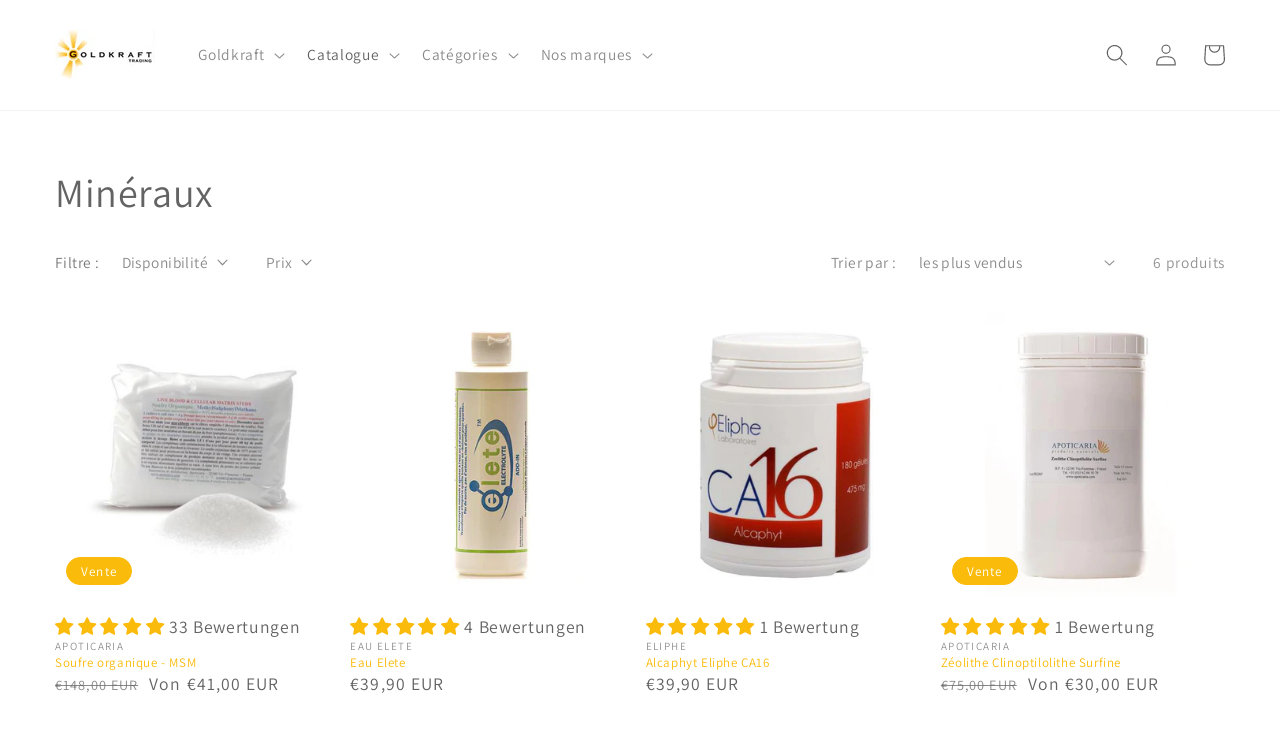

--- FILE ---
content_type: text/css
request_url: https://fr.goldkraft.at/cdn/shop/t/3/assets/template-collection.css?v=118745590724174031921640258139
body_size: -377
content:
.collection-grid-section{margin-top:3rem}.collection{position:relative}@media screen and (max-width: 749px){.collection .grid__item:only-child{flex:0 0 100%;max-width:100%}.collection .title:not(.title--no-heading){margin-top:-1rem}}@media screen and (min-width: 750px){.collection .title-wrapper-with-link--no-heading{margin-top:calc(6rem + var(--page-width-margin))}}@media screen and (max-width: 989px){.collection .slider.slider--tablet{margin-bottom:1.5rem}}.collection .loading-overlay{top:0;right:0;bottom:0;left:0;display:none;width:100%;padding:0 1.5rem;opacity:.7}@media screen and (min-width: 750px){.collection .loading-overlay{padding-left:5rem;padding-right:5rem}}.collection.loading .loading-overlay{display:block}.collection--empty .title-wrapper{margin-top:10rem;margin-bottom:15rem}
/*# sourceMappingURL=/cdn/shop/t/3/assets/template-collection.css.map?v=118745590724174031921640258139 */
